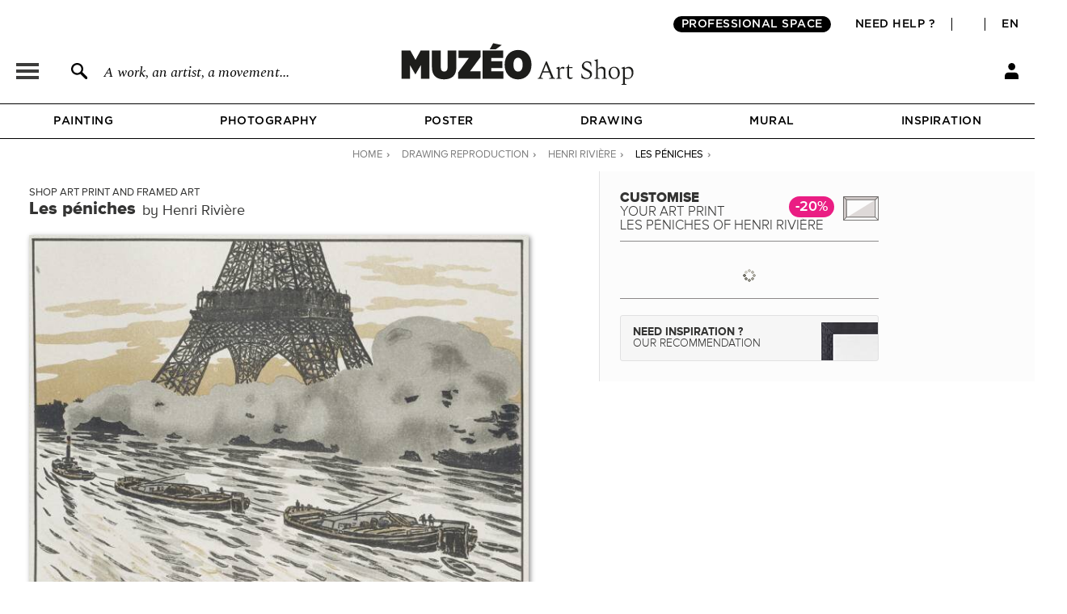

--- FILE ---
content_type: application/javascript
request_url: https://en.muzeo.com/sites/all/modules/custom/mzo_toolbox/js/mzo_toolbox.js?t99z3s
body_size: 3403
content:
(function ($) {
  Drupal.behaviors.mzo_toolbox = {
    attach: function (context, settings) {
      $('div#checkout_form_shipping_register_button').hide();
      $('div#checkout_form_shipping_edit_button').hide();
      $('div#checkout_form_shipping_edit_button > div.form-type-item > a').click(function () {
        $('form fieldset.customer_profile_shipping > div.fieldset-wrapper > div.form-type-select,\n\
            form fieldset.customer_profile_shipping > div.fieldset-wrapper > div.field-type-text,\n\
            form fieldset.customer_profile_shipping > div.fieldset-wrapper > div.field-type-addressfield').show();
        $('div#checkout_form_shipping_edit_button > div.form-type-item > a').hide();
        $('div#checkout_form_shipping').hide();
        $('div#checkout_form_shipping_register_button').show();
      });

      $('div#checkout_form_shipping_register_button > div > a').click(function () {
        if ($('div#checkout_form_shipping_register_button').hasClass('emptyform')){
          var titre_adresse = $('div.form-item-customer-profile-shipping-field-titre-address-und-0-value > input').val();
          var civilite = $('div.form-item-customer-profile-shipping-commerce-customer-address-und-0-civility select').val();
          var prenom = $('div.form-item-customer-profile-shipping-commerce-customer-address-und-0-first-name input').val();
          var nom = $('div.form-item-customer-profile-shipping-commerce-customer-address-und-0-last-name input').val();
          var societe = $('div.form-item-customer-profile-shipping-commerce-customer-address-und-0-organisation-name input').val();
          var rue = $('div.form-item-customer-profile-shipping-commerce-customer-address-und-0-thoroughfare input').val();
          var batiment = $('div.form-item-customer-profile-shipping-commerce-customer-address-und-0-premise input').val();
          var code_postal = $('div.form-item-customer-profile-shipping-commerce-customer-address-und-0-postal-code input').val();
          var ville = $('div.form-item-customer-profile-shipping-commerce-customer-address-und-0-locality input').val();
          var telephone = $('div.form-item-customer-profile-shipping-field-telephone-profile-und-0-value input').val();
          if ((titre_adresse != '') && (civilite != '') && (prenom != '') && (nom != '') && (rue != '') && (ville != '') && (code_postal != '')) {
            $('form fieldset.customer_profile_shipping > div.fieldset-wrapper > div.field-type-text,\n\
                form fieldset.customer_profile_shipping > div.fieldset-wrapper > div.field-type-addressfield').hide();
            $('div#checkout_form_shipping_edit_button > div.form-type-item > a').show();
            $('div#checkout_form_shipping_register_button').hide();
          } else if ((titre_adresse == '') || (civilite == '') || (prenom == '') || (nom == '') || (rue == '') || (ville == '') || (code_postal == '')) {
            var titre_adresse = $('div.form-item-customer-profile-shipping-field-titre-address-und-0-value > input').val();
            var civilite = $('div.form-item-customer-profile-shipping-commerce-customer-address-und-0-civility select').val();
						var prenom = $('div.form-item-customer-profile-shipping-commerce-customer-address-und-0-first-name input').val();
						var nom = $('div.form-item-customer-profile-shipping-commerce-customer-address-und-0-last-name input').val();
            var rue = $('div.form-item-customer-profile-shipping-commerce-customer-address-und-0-thoroughfare input').val();
            var ville = $('div.form-item-customer-profile-shipping-commerce-customer-address-und-0-locality input').val();
            var code_postal = $('div.form-item-customer-profile-shipping-commerce-customer-address-und-0-postal-code input').val();

            if (titre_adresse == '') {
              $('div.form-item-customer-profile-shipping-field-titre-address-und-0-value input').css('border', '2px solid red');
            } else {
              $('div.form-item-customer-profile-shipping-field-titre-address-und-0-value input').css('border', '2px inset');
            }
            if (rue == '') {
              $('div.form-item-customer-profile-shipping-commerce-customer-address-und-0-thoroughfare input').css('border', '2px solid red');
            } else {
              $('div.form-item-customer-profile-shipping-commerce-customer-address-und-0-thoroughfare input').css('border', '2px inset');
            }
            if (ville == '') {
              $('div.form-item-customer-profile-shipping-commerce-customer-address-und-0-locality input').css('border', '2px solid red');
            } else {
              $('div.form-item-customer-profile-shipping-commerce-customer-address-und-0-locality input').css('border', '2px inset');
            }
						if (civilite == '') {
              $('div.form-item-customer-profile-shipping-commerce-customer-address-und-0-civility select').css('border', '2px solid red');
            } else {
              $('div.form-item-customer-profile-shipping-commerce-customer-address-und-0-civility select').css('border', '2px inset');
            }
						if (prenom == '') {
              $('div.form-item-customer-profile-shipping-commerce-customer-address-und-0-first-name input').css('border', '2px solid red');
            } else {
              $('div.form-item-customer-profile-shipping-commerce-customer-address-und-0-first-name input').css('border', '2px inset');
            }
						if (nom == '') {
              $('div.form-item-customer-profile-shipping-commerce-customer-address-und-0-last-name input').css('border', '2px solid red');
            } else {
              $('div.form-item-customer-profile-shipping-commerce-customer-address-und-0-last-name input').css('border', '2px inset');
            }
            if (code_postal == '') {
              $('div.form-item-customer-profile-shipping-commerce-customer-address-und-0-postal-code input').css('border', '2px solid red');
            } else {
              $('div.form-item-customer-profile-shipping-commerce-customer-address-und-0-postal-code input').css('border', '2px inset');
            }

            noty({
              text: Drupal.t('Tout les champs ne sont pas correctement renseigner.<br/> <br/>Veuillez remplir les champs obligatoire vide'),
              type: 'warning',
              dismissQueue: true,
              layout: 'center',
              theme: 'defaultTheme'
            });

          }
        } else {
          var titre_adresse = $('div.form-item-customer-profile-shipping-field-titre-address-und-0-value > input').val();
					var civilite = $('div.form-item-customer-profile-shipping-commerce-customer-address-und-0-civility select').val();
					var prenom = $('div.form-item-customer-profile-shipping-commerce-customer-address-und-0-first-name input').val();
					var nom = $('div.form-item-customer-profile-shipping-commerce-customer-address-und-0-last-name input').val();
					var societe = $('div.form-item-customer-profile-shipping-commerce-customer-address-und-0-organisation-name input').val();
          var rue = $('div.form-item-customer-profile-shipping-commerce-customer-address-und-0-thoroughfare input').val();
          var batiment = $('div.form-item-customer-profile-shipping-commerce-customer-address-und-0-premise input').val();
          var code_postal = $('div.form-item-customer-profile-shipping-commerce-customer-address-und-0-postal-code input').val();
          var ville = $('div.form-item-customer-profile-shipping-commerce-customer-address-und-0-locality input').val();
          var telephone = $('div.form-item-customer-profile-shipping-field-telephone-profile-und-0-value input').val();

					if (titre_adresse == '') {
            $('div.form-item-customer-profile-shipping-field-titre-address-und-0-value input').css('border', '2px solid red');
          } else {
            $('div.form-item-customer-profile-shipping-field-titre-address-und-0-value input').css('border', '2px inset');
          }
          if (rue == '') {
            $('div.form-item-customer-profile-shipping-commerce-customer-address-und-0-thoroughfare input').css('border', '2px solid red');
          } else {
            $('div.form-item-customer-profile-shipping-commerce-customer-address-und-0-thoroughfare input').css('border', '2px inset');
          }
          if (ville == '') {
            $('div.form-item-customer-profile-shipping-commerce-customer-address-und-0-locality input').css('border', '2px solid red');
          } else {
            $('div.form-item-customer-profile-shipping-commerce-customer-address-und-0-locality input').css('border', '2px inset');
          }
					if (civilite == '') {
            $('div.form-item-customer-profile-shipping-commerce-customer-address-und-0-civility select').css('border', '2px solid red');
          } else {
            $('div.form-item-customer-profile-shipping-commerce-customer-address-und-0-civility select').css('border', '2px inset');
          }
					if (prenom == '') {
            $('div.form-item-customer-profile-shipping-commerce-customer-address-und-0-first-name input').css('border', '2px solid red');
          } else {
            $('div.form-item-customer-profile-shipping-commerce-customer-address-und-0-first-name input').css('border', '2px inset');
          }
					if (nom == '') {
            $('div.form-item-customer-profile-shipping-commerce-customer-address-und-0-last-name input').css('border', '2px solid red');
          } else {
            $('div.form-item-customer-profile-shipping-commerce-customer-address-und-0-last-name input').css('border', '2px inset');
          }
          if (code_postal == '') {
            $('div.form-item-customer-profile-shipping-commerce-customer-address-und-0-postal-code input').css('border', '2px solid red');
          } else {
            $('div.form-item-customer-profile-shipping-commerce-customer-address-und-0-postal-code input').css('border', '2px inset');
          }
          if ((titre_adresse == '') || (civilite == '') || (prenom == '') || (nom == '') || (rue == '') || (ville == '') || (code_postal == '')) {
            noty({
              text: Drupal.t('Tout les champs ne sont pas correctement renseignés.<br/> <br/>Veuillez remplir les champs obligatoires vides'),
              type: 'warning',
              dismissQueue: true,
              layout: 'center',
              theme: 'defaultTheme'
            });
          }

          $('form fieldset.customer_profile_shipping > div.fieldset-wrapper > div.field-type-text,\n\
            form fieldset.customer_profile_shipping > div.fieldset-wrapper > div.field-type-addressfield').hide();
          $('div#checkout_form_shipping_edit_button > div.form-type-item > a').show();
          $('div#checkout_form_shipping_register_button').hide();
        }
      });
      var title_address = $('.wrapper-title-address > div').text();
			if (title_address == '') {
				$('div#checkout_form_shipping').hide();
				$('div#checkout_form_shipping_edit_button > div.form-type-item > a').hide();
			}

			if ($('form#views-form-mzo-bo-suivi-commande-page-1').length > 0) {
				var must_not_post = ($('.views-row-first .adresse_livraison .more').html());
				var adressDetailsLink = '<a class="more" href="#">Details</a>';
				if (must_not_post == null)
					$('td.adresse_livraison').prepend(adressDetailsLink).css('min-width', '200px');
				  $('td.adresse_livraison div').hide();
				  $('td.adresse_livraison .more').toggle(function() {
            $(this).parent().find('div').show();
				  }, function() {
            $(this).parent().find('div').hide();
				  });

          $('a.views-megarow-open').click(function() {
            $this = $(this).parents('tr');
            var date_annoncee = mzo_toolbox_exe_file_name_date($this);
            var oid = $.trim($this.find('.views-field-order-id').text());
            if (date_annoncee != '') {
              $(this).ajaxComplete(function() {
                $('div.views-megarow-content-' + oid).find('table.views-table').once('load').each(function() {
                  mzo_toolbox_exe_file_name_display(oid, date_annoncee, $(this));
                })
              })
            }
          })

          $('.views-field-field-hauteur-print input, .views-field-field-largeur-print input').change(function() {
            $(this).once('changed', function() {
              $this = $(this).parents('tr').prev('tr.views-row-active');
              var date_annoncee = mzo_toolbox_exe_file_name_date($this);
              var oid = $.trim($this.find('.views-field-order-id').text());
              if (date_annoncee != '') {
                $('div.views-megarow-content-' + oid).find('table.views-table').each(function() {
                  mzo_toolbox_exe_file_name_display(oid, date_annoncee, $(this));
                })
              }
            })
          })

          $('.click_copy').live('click', function(event) {
            var $temp = $('<input>');
            $('body').append($temp);
            $temp.val($(this).text()).select();
            document.execCommand('copy');
            $temp.remove();
            $(this).parents('.file_name').addClass('copied');
          });
        }

        function mzo_toolbox_exe_file_name_date($this) {
				  var date_annoncee_timestamp = $.trim($this.find('.date_order_annoncee').attr('data'));
				  var date_annoncee = '';
          if (date_annoncee_timestamp != '0000000000') {
            var date_annoncee_full = new Date(date_annoncee_timestamp * 1000);
            if ($this.find('div.shipping_method').attr('data') == 'geodis-france-express') {
              date_annoncee_full.setDate(date_annoncee_full.getDate() - 2);
            }
            var date_annoncee_day = date_annoncee_full.getDate();
            var date_annoncee_month = date_annoncee_full.getMonth() + 1;
            date_annoncee_day = date_annoncee_day < 10 ? '0' + date_annoncee_day : date_annoncee_day;
            date_annoncee_month = date_annoncee_month < 10 ? '0' + date_annoncee_month : date_annoncee_month;
            var date_annoncee = date_annoncee_month + '' + date_annoncee_day;
          }

          return date_annoncee;
        }

        function mzo_toolbox_exe_file_name_display(oid, date_annoncee, $this) {
				  $this.find('caption .file_name').remove();
				  var product_type = $.trim($this.find('td.views-field-type').text());
				  var is_reserve = $this.find('tr.produit-la-reserve').length > 0 ? true : false;
				  var custom_format_ok = $this.find('td.views-field-field-hauteur-print').length == 0 || $this.find('td.views-field-field-largeur-print').length == 0 || ($this.find('td.views-field-field-hauteur-print input').val() > 0 && $this.find('td.views-field-field-largeur-print input').val() > 0) ? true : false;
				  if (((product_type == 'Produit' && custom_format_ok) || product_type == 'Papier Peint' || product_type == 'Coussin' || product_type == 'Abat Jour') && !is_reserve) {
            var ref_img = $.trim($this.find('td.views-field-field-reference-oeuvre').text());
            var format = '';
            var msg_alert = '';
            if (product_type == 'Produit') {
              if ($this.find('td.views-field-field-largeur-print input').val() > 0 && $this.find('td.views-field-field-hauteur-print input').val() > 0) {
                format = $this.find('td.views-field-field-largeur-print input').val().replace('.', ',') + 'x' + $this.find('td.views-field-field-hauteur-print input').val().replace('.', ',');
              } else {
                var format_array = $.trim($this.find('td.views-field-field-real-format').text().replace(' cm', '').replace('.', ',')).split('x');
                format = format_array[1] + 'x' + format_array[0];
              }
            } else if (product_type == 'Papier Peint') {
              var largeur_pp = $.trim($this.find('td.views-field-field-largeur-papier-peint').text().replace(' cm', '').replace('.', ','));
						  var hauteur_pp = $.trim($this.find('td.views-field-field-hauteur-papier-peint').text().replace(' cm', '').replace('.', ','));
						  format = (parseInt(largeur_pp, 10) + 10) + 'x' + (parseInt(hauteur_pp, 10) + 10);
            } else if (product_type == 'Coussin') {
              var format_array = $.trim($this.find('td.views-field-field-taille-coussin').text().replace(' cm', '').replace('.', ',')).split('x');
              format = (parseInt(format_array[1], 10) + 4) + 'x' + (parseInt(format_array[0], 10) + 4);
            } else if (product_type == 'Abat Jour') {
              format = 'LxH';
              msg_alert = 'Dimensions à entrer manuellement';
            }
            if (msg_alert != '') {
              msg_alert = '<br /><span class="click_copy_alert">' + msg_alert + '</span>';
            }
            var file_name = date_annoncee + '_' + oid + '_' + ref_img + '_' + format;
            $this.find('caption').append('<div class="file_name"><span class="click_copy">' + file_name + '</span>.jpg' + msg_alert + '</div>');
          }
        }

        function dateDifference(end) {
				  var s = new Date();
				  var e = new Date(+end);
				  s.setHours(12,0,0,0);
				  e.setHours(12,0,0,0);
				  var totalDays = Math.round((e - s) / 8.64e7);
				  var wholeWeeks = totalDays / 7 | 0;
				  var days = wholeWeeks * 5;
				  if (totalDays % 7) {
            s.setDate(s.getDate() + wholeWeeks * 7);
            while (s < e) {
              s.setDate(s.getDate() + 1);
              if (s.getDay() != 0 && s.getDay() != 6) {
                ++days;
              }
            }
          }

				  return days;
        }

        if ($('form#views-form-mzo-bo-suivi-commande-page-1').length > 0 || $('form#views-form-mzo-bo-suivi-commande-page-2').length > 0) {
				  var date = new Date();
				  var now = Math.floor(Date.parse(date) / 1000);
				  var date_10_days_ago = Math.floor((date.setDate(date.getDate() - 10)) / 1000);
				  var color_blue = '#BBDAFF';
				  var color_red = '#FFBBBB';
				  var color_orange = '#FFCFA4';
				  var color_green = '#B3FF99';
				  var color_white = '#F5F5F5';
				  if (must_not_post == null) {
            $('table.views-table tr:not(.megarow)').each(function() {
						  var order_date = $(this).find('div.date_create_order').attr('data');
						  var dispo_date = $(this).find('div.date_order_annoncee').attr('data');
						  var shipping_days = $(this).find('div.shipping_method').attr('data') == 'geodis-france-express' ? 2 : 0;
						  var order_status = $(this).find('td.views-field-status');
						  var timeLeft = new Date() < new Date(dispo_date * 1000) ? dateDifference(dispo_date * 1000) : false;

						  if (order_status.hasClass('exe_done') && order_status.hasClass('En-cours-de-traitement')) {
				        $(this).css('background-color', color_green);
                $(this).find('td').css('background-color', color_green);
              } else if (order_status.hasClass('exe_standby') && order_status.hasClass('En-cours-de-traitement')) {
                $(this).css('background-color', color_orange);
                $(this).find('td').css('background-color', color_orange);
              } else if (order_date <= date_10_days_ago && (order_status.hasClass('En-attente--Confirmation-cheque') || order_status.hasClass('En-attente--Confirmation-Virement'))) {
                $(this).css('background-color', color_blue);
                $(this).find('td').css('background-color', color_blue);
              } else if ((timeLeft == false || timeLeft < (3 + shipping_days)) && order_status.hasClass('En-cours-de-traitement')) {
                $(this).css('background-color', color_red);
                $(this).find('td').css('background-color', color_red);
              } else if ((timeLeft == false || timeLeft < (1 + shipping_days)) && order_status.hasClass('En-cours-de-fabrication')) {
                $(this).css('background-color', color_red);
                $(this).find('td').css('background-color', color_red);
              } else if ((timeLeft == false || timeLeft < 2) && order_status.hasClass('En-cours-de-livraison')) {
                $(this).css('background-color', color_orange);
                $(this).find('td').css('background-color', color_orange);
              } else if (order_date <= date_10_days_ago && order_status.hasClass('Disponible-au-Showroom')) {
                $(this).css('background-color', color_orange);
                $(this).find('td').css('background-color', color_orange);
              } else if (order_status.hasClass('Terminée')) {
                $(this).css('background-color', color_green);
                $(this).find('td').css('background-color', color_green);
              } else if (order_status.hasClass('Annulé')) {
                $(this).css('background-color', color_green);
                $(this).find('td').css('background-color', color_green);
              } else if (order_status.hasClass('Annulé--Remboursé')) {
                $(this).css('background-color', color_green);
                $(this).find('td').css('background-color', color_green);
              } else if (order_status.hasClass('Annulé--Test')) {
                $(this).css('background-color', color_green);
                $(this).find('td').css('background-color', color_green);
              } else {
                $(this).css('background-color', color_white);
                $(this).find('td').css('background-color', color_white);
              }
            });
          }
          $('#container_legende_suivi_commande').click(function() {
            $(this).stop().animate({left: '0px'}, 150);
          }).mouseleave(function() {
            $(this).stop().animate({left: '-500px'}, 150);
          });
          if ($('div.form-item-status input').val() == 'pret_pour_envoi' || $('div.form-item-status select').find('option:selected').val() == 'pret_pour_envoi') {
            $('div.field-name-field-numero-ups input').each(function() {
              if ($(this).val() == '[BL-OK]') {
                $(this).attr('disabled', 'disabled');
              }
            })
          }

          $('.views-field-field-hauteur-print input, .views-field-field-largeur-print input').ajaxStart(function() {
            $('.views-field-field-hauteur-print input, .views-field-field-largeur-print input').attr('disabled', 'disabled');
          })
          $('.views-field-field-hauteur-print input, .views-field-field-largeur-print input').ajaxComplete(function() {
            $(this).val() > 0 ? $(this).css('background-color', '#c6efce') : $(this).css('background-color', '#ffc7ce');
            var hauteur_val = $(this).parents('tr').find('.views-field-field-hauteur-print input').val();
            var largeur_val = $(this).parents('tr').find('.views-field-field-largeur-print input').val();
            var class_attr = $(this).parents('td').attr('class').match(/linked_[\w-]*\b/);
            var order_id = class_attr.toString().split('_')[1];
            if (hauteur_val > 0 && largeur_val > 0) {
              $('a.' + class_attr + '_megarow').css('display', 'none');
              $('a.' + class_attr + '_bdc').css('display', 'inline');
            } else {
              $('a.' + class_attr + '_megarow').css('display', 'inline');
              $('a.' + class_attr + '_bdc').css('display', 'none');
            }
						$('.views-field-field-hauteur-print input, .views-field-field-largeur-print input').prop('disabled', false);
          });

          $('.views-megarow-open-error').live('click', function() {
            var oid = $(this).attr('oid');
            $('tr.item-' + oid + ' .order-detail').click();
            $('html, body').stop().animate({
              scrollTop: $('tr.item-' + oid).offset().top
            }, 500);
          })
        }

        if ($('#abat-jour-node-form').length > 0) {
          var container_top = '#field-couleur-galon-haut-add-more-wrapper';
          var container_bottom = '#field-couleur-galon-bas-add-more-wrapper';

          var color_top_default = $(container_top).find('i').text();
          var color_bottom_default = $(container_bottom).find('i').text();

          var color_top = $(container_top).find('input').val();
          var color_bottom = $(container_bottom).find('input').val();

          if (!color_top) {
            color_top = color_top_default;
          }
          if (!color_bottom) {
            color_bottom = color_bottom_default;
          }

          $(container_top).find('span').css({'background':color_top, 'display':'inline', 'border-radius':'10px', 'padding':'0 9px', 'margin-left':'5px', 'border':'1px solid rgba(0,0,0,0.2)'});
          $(container_bottom).find('span').css({'background':color_bottom, 'display':'inline', 'border-radius':'10px', 'padding':'0 9px', 'margin-left':'5px', 'border':'1px solid rgba(0,0,0,0.2)'});

          $(container_top).find('input').live('keyup focus blur', function() {
            color_top = $(container_top).find('input').val();
            $(container_top).find('span').css('background', color_top);
          })
          $(container_bottom).find('input').live('keyup focus blur', function() {
            color_bottom = $(container_bottom).find('input').val();
            $(container_bottom).find('span').css('background', color_bottom);
          })
        }

        if ($('#commerce-checkout-form-checkout').length > 0 && $('.messages.error').length > 0) {
          var max = 35;
          $('form .required').each(function() {
            (!$(this).val() || ($(this).hasClass('thoroughfare') && $(this).val().length > max)) ? $(this).addClass('error') : $(this).removeClass('error');
          })
        }

        if ($('#mzo-toolbox-popin-contact-form').length > 0) {
          $('#mzo-toolbox-popin-contact-form #popin_contact_subject').on('change', function() {
            if (5 == $(this).find(':selected').val() || 6 == $(this).find(':selected').val() || 7 == $(this).find(':selected').val()) {
              $('#edit-contact-order-number').show();
            } else {
              $('#edit-contact-order-number').hide();
            }
          });
          $('#mzo-toolbox-popin-contact-form #popin_contact_subject').trigger('change');
        }
      }
    }

})(jQuery);

